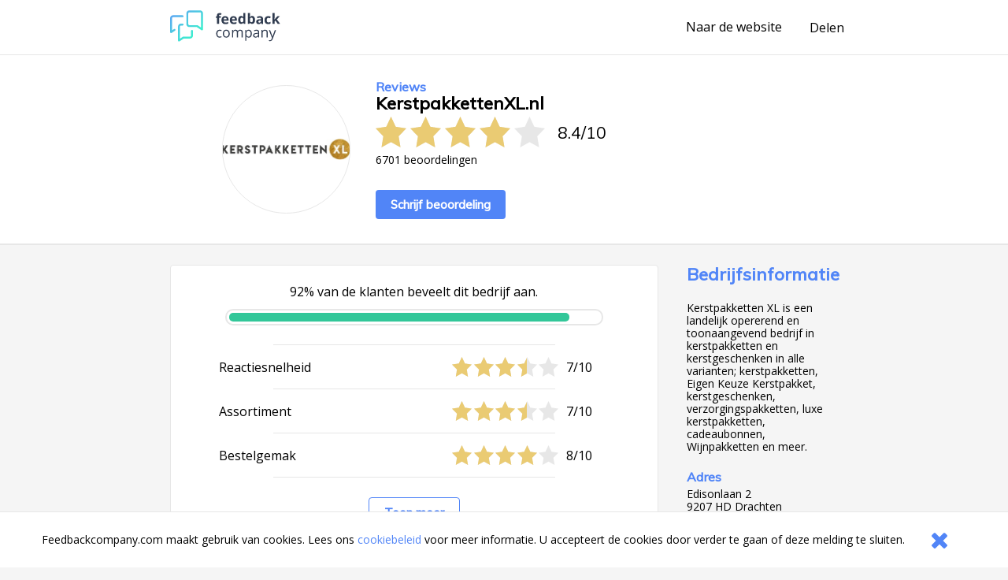

--- FILE ---
content_type: text/html;charset=UTF-8
request_url: https://www.feedbackcompany.com/nl-nl/review/kerstpakkettenxl-nl/3202477/
body_size: 4267
content:
<!DOCTYPE HTML>
<html>
<head>
<meta charset="UTF-8">
<meta name="viewport" content="width=device-width, initial-scale=1">
<meta name="google" value="notranslate">
<title>Webwinkel reviews ervaringen klantbeoordelingen meningen beoordelingen aanbiedingen referenties vergelijken acties</title>
<link href="/includes/company-page/company-page.css?v=5" type="text/css" rel="stylesheet"/>
<meta name="google-site-verification" content="EO7oMwUSDo4O4fAp06lII2f-iCyds6lwPcmjh_TcFjI" />
<meta name="globalsign-domain-verification" content="6MUAmVrqfSf8gBCZzD2rGoKP88OeLDXQ_jCCoPvRqF" />
<meta name="twitter:card" content="summary">
<meta property="og:title" content="Ik heb een review geschreven over KerstpakkettenXL.nl. Bekijk mijn feedback hier https://www.feedbackcompany.com/nl-nl/reviews/kerstpakkettenxl%2dnl/" />
<meta property="og:description" content="Ook benieuwd naar feedback over KerstpakkettenXL.nl? Bekijk de ervaringen en reviews op deze site. Powered by The Feedback Company" />
<meta name="twitter:description" content="Ik heb een review geschreven over KerstpakkettenXL.nl. Bekijk mijn feedback hier https://www.feedbackcompany.com/nl-nl/reviews/kerstpakkettenxl%2dnl/">
<meta property="og:image" content="https://www.feedbackcompany.com/samenvoordeel/img/logo/logo-333x57.jpg" />
<meta name="twitter:image" content="https://www.feedbackcompany.com/samenvoordeel/img/logo/logo-333x57.jpg">
<link rel="Shortcut Icon" href="/samenvoordeel/favicon.ico" type="image/x-icon" />
<link rel="icon" href="/samenvoordeel/favicon.ico" type="image/x-icon" />
</head>
<body>
<nav class="html__menu-bar menu-bar">
<div class="menu-bar__content">
<div class="feedbackcompany-logo">
<a href="https://feedbackcompany.com"
title="Feedback Company homepage">
<img itemprop="logo"
alt="Feedback Company"
src="/samenvoordeel/inc/svg/logo.svg" height="40" width="140"/>
</a>
</div>
<div class="actions">
<a href="http://www.kerstpakkettenxl.nl"
title="Naar de website"
target="_blank"
class="anchor anchor--desktop-only">
Naar de website
</a>
<div class="share anchor--left-spacing">
<button title="Delen"
class="anchor"
data-toggle-button='{
"target": "#share-tray",
"toggleClass": "tray--open"
}'>
<span class="label label--desktop-only">Delen</span>
<div class="icon icon--mobile-only icon--share">
<svg data-name="Layer 21" height="24" id="Layer_21" viewBox="0 0 24 24" width="24" xmlns="http://www.w3.org/2000/svg"><title/><path d="M16.5,14a3.47675,3.47675,0,0,0-2.65356,1.24176L9.88025,12.86212a3.16321,3.16321,0,0,0,0-1.72424l3.96619-2.37964A3.4825,3.4825,0,1,0,13,6.5a3.45107,3.45107,0,0,0,.04126.40912l-4.19,2.514a3.5,3.5,0,1,0,0,5.15369l4.19,2.514A3.45107,3.45107,0,0,0,13,17.5,3.5,3.5,0,1,0,16.5,14Z"/></svg>
</div>
</button>
<div id="share-tray" class="tray">
<div class="tray__options tray__options--share">
<a class="anchor tray__option" id="shareLink_fb" href="https://www.facebook.com/sharer/sharer.php?u=https%3A%2F%2Fwww%2Efeedbackcompany%2Ecom%2Fnl%2Dnl%2Freviews%2Fkerstpakkettenxl%252dnl%2F&p[title]=Webwinkel%20reviews%20ervaringen%20klantbeoordelingen%20meningen%20beoordelingen%20aanbiedingen%20referenties%20vergelijken%20acties&display=popup" target="_blank">
op Facebook
</a>
<a class="anchor tray__option" id="shareLink_twitter" href="https://twitter.com/intent/tweet?original_referer=https%3A%2F%2Fwww%2Efeedbackcompany%2Ecom%2Fnl%2Dnl%2Freviews%2Fkerstpakkettenxl%252dnl%2F&text=Ik%20ben%20overtuigd%20van%20de%20service%20en%20betrouwbaarheid%20van%20KerstpakkettenXL%2Enl%21%20Lees%20hier%20waarom%3A&tw_p=tweetbutton&url=https%3A%2F%2Fwww%2Efeedbackcompany%2Ecom%2Fnl%2Dnl%2Freviews%2Fkerstpakkettenxl%252dnl%2F&via=FeedbackCompany" target="_blank">
op Twitter
</a>
</div>
<div class="tray__button"
data-toggle-button='{
"target": "#share-tray",
"toggleClass": "tray--open"}'></div>
</div>
</div>
<button class="icon
icon--mobile-only
icon--no-padding
icon--close
icon--hidden"
data-toggle-button='{
"target": "html",
"toggleClass": "html--sidebar-opened"
}'>
<svg width="30" height="30" viewBox="0 0 1792 1792" xmlns="http://www.w3.org/2000/svg"><path d="M1490 1322q0 40-28 68l-136 136q-28 28-68 28t-68-28l-294-294-294 294q-28 28-68 28t-68-28l-136-136q-28-28-28-68t28-68l294-294-294-294q-28-28-28-68t28-68l136-136q28-28 68-28t68 28l294 294 294-294q28-28 68-28t68 28l136 136q28 28 28 68t-28 68l-294 294 294 294q28 28 28 68z"/></svg>
</button>
</div>
</div>
</nav>
<header class="company-main-info">
<div class="wrapper">
<div class="wrapper__content wrapper__content--column-mobile">
<div class="company-main-info__content">
<div class="company-main-info__logo-centerer">
<div class="company-main-info__logo-circle">
<img class="company-main-info__logo"
itemprop="logo"
alt="Bezoek KerstpakkettenXL.nl"
src="/samenvoordeel/img/logo/thumbnail/logo-333x57.jpg"/>
</div>
</div>
<div class="company-main-info__overview">
<h3 class="header__sub-title
header--desktop-only
header--no-margin">Reviews</h3>
<div class="company-name-holder">
<a class="anchor company-name-holder--anchor"
href="http://www.kerstpakkettenxl.nl"
target="_blank">
<h1 class="header
header--no-margin
header--big
header--bedrijfsnaam">KerstpakkettenXL.nl</h1>
</a>
<button class="label label--mobile-only label--action"
role="button"
data-toggle-button='{
"target": "html",
"toggleClass": "html--sidebar-opened"
}'>
(info)
</button>
</div>
<div class="rating">
<div class="rating__stars-and-score">
<div class="rating__stars-centerer">
<div class="stars stars--big">
<div class="stars__star stars__star--full"></div>
<div class="stars__star stars__star--full"></div>
<div class="stars__star stars__star--full"></div>
<div class="stars__star stars__star--full"></div>
<div class="stars__star"></div>
</div>
</div>
<div class="rating__numbers">
<span>
8.4
</span>
<span class="rating__divider">/</span>
<span>10</span>
</div>
</div>
<div class="label label--small rating__review-count">
6701
beoordelingen
</div>
</div>
<a href="https://www.feedbackcompany.com/nl-nl/review/kerstpakkettenxl%2Dnl/?t=943551"
target="_blank"
class="button button--top-spacing-big"
title="Schrijf beoordeling">Schrijf beoordeling</a>
</div>
</div>
</div>
</div>
</header>
<div class="wrapper wrapper--spacing-top">
<div class="wrapper__content">
<main class="main">
<section class="detailed-rating">
<section class="detailed-rating__recommend-percentage">
<p class="label label--no-spacing label--center">
92% van de klanten beveelt dit bedrijf aan.
</p>
<div class="detailed-rating__recommend-percentage-bar percentage-bar
percentage-bar__approval-level-3"
role="progressbar"
aria-valuenow="92"
aria-valuemin="0"
aria-valuetext="Company recommendation percentage"
aria-valuemax="100">
<div class="percentage-bar__inner"
style="width: 92%;">
</div>
</div>
</section>
<section class="detailed-rating__sub-scores">
<div class="detailed-rating__sub-score-holder">
<div class="detailed-rating__sub-score">
<div class="detailed-rating__sub-score-name label">
Reactiesnelheid
</div>
<div class="detailed-rating__sub-score-stars-holder">
<div class="stars">
<div class="stars__star stars__star--full"></div>
<div class="stars__star stars__star--full"></div>
<div class="stars__star stars__star--full"></div>
<div class="stars__star stars__star--half"></div>
<div class="stars__star"></div>
</div>
<div class="detailed-rating__sub-score-numbers label">
7/10
</div>
</div>
</div>
</div>
<div class="detailed-rating__sub-score-holder">
<div class="detailed-rating__sub-score">
<div class="detailed-rating__sub-score-name label">
Assortiment
</div>
<div class="detailed-rating__sub-score-stars-holder">
<div class="stars">
<div class="stars__star stars__star--full"></div>
<div class="stars__star stars__star--full"></div>
<div class="stars__star stars__star--full"></div>
<div class="stars__star stars__star--half"></div>
<div class="stars__star"></div>
</div>
<div class="detailed-rating__sub-score-numbers label">
7/10
</div>
</div>
</div>
</div>
<div class="detailed-rating__sub-score-holder">
<div class="detailed-rating__sub-score">
<div class="detailed-rating__sub-score-name label">
Bestelgemak
</div>
<div class="detailed-rating__sub-score-stars-holder">
<div class="stars">
<div class="stars__star stars__star--full"></div>
<div class="stars__star stars__star--full"></div>
<div class="stars__star stars__star--full"></div>
<div class="stars__star stars__star--full"></div>
<div class="stars__star"></div>
</div>
<div class="detailed-rating__sub-score-numbers label">
8/10
</div>
</div>
</div>
</div>
<div class="detailed-rating__sub-score-holder">
<div class="detailed-rating__sub-score">
<div class="detailed-rating__sub-score-name label">
Klantvriendelijkheid
</div>
<div class="detailed-rating__sub-score-stars-holder">
<div class="stars">
<div class="stars__star stars__star--full"></div>
<div class="stars__star stars__star--full"></div>
<div class="stars__star stars__star--full"></div>
<div class="stars__star stars__star--half"></div>
<div class="stars__star"></div>
</div>
<div class="detailed-rating__sub-score-numbers label">
7/10
</div>
</div>
</div>
</div>
<div class="detailed-rating__sub-score-holder">
<div class="detailed-rating__sub-score">
<div class="detailed-rating__sub-score-name label">
Informatie op de website
</div>
<div class="detailed-rating__sub-score-stars-holder">
<div class="stars">
<div class="stars__star stars__star--full"></div>
<div class="stars__star stars__star--full"></div>
<div class="stars__star stars__star--full"></div>
<div class="stars__star stars__star--full"></div>
<div class="stars__star"></div>
</div>
<div class="detailed-rating__sub-score-numbers label">
8/10
</div>
</div>
</div>
</div>
<div class="detailed-rating__sub-score-holder">
<div class="detailed-rating__sub-score">
<div class="detailed-rating__sub-score-name label">
Kwaliteit verpakking
</div>
<div class="detailed-rating__sub-score-stars-holder">
<div class="stars">
<div class="stars__star stars__star--full"></div>
<div class="stars__star stars__star--full"></div>
<div class="stars__star stars__star--full"></div>
<div class="stars__star stars__star--half"></div>
<div class="stars__star"></div>
</div>
<div class="detailed-rating__sub-score-numbers label">
7/10
</div>
</div>
</div>
</div>
<div class="detailed-rating__sub-score-holder">
<div class="detailed-rating__sub-score">
<div class="detailed-rating__sub-score-name label">
Kwaliteit pakket/geschenk
</div>
<div class="detailed-rating__sub-score-stars-holder">
<div class="stars">
<div class="stars__star stars__star--full"></div>
<div class="stars__star stars__star--full"></div>
<div class="stars__star stars__star--full"></div>
<div class="stars__star stars__star--full"></div>
<div class="stars__star"></div>
</div>
<div class="detailed-rating__sub-score-numbers label">
8/10
</div>
</div>
</div>
</div>
<div class="detailed-rating__buttons">
<button
class="button button--secondary detailed-rating__expand-button"
data-toggle-button='{
"target": ".detailed-rating__sub-scores",
"toggleClass": "detailed-rating__sub-scores--expanded"
}'
>
Toon meer
</button>
<button
class="button button--secondary detailed-rating__collapse-button"
data-toggle-button='{
"target": ".detailed-rating__sub-scores",
"toggleClass": "detailed-rating__sub-scores--expanded"
}'
>
Toon minder
</button>
</div>
</section>
</section>
<section class="reviews">
<article class="review" id="r443202477" data-uid="320247751">
<section class="review__main">
<header class="review__header">
<div class="review__stars-author-holder">
<h3 class="review__header__name">Anoniem</h3>
<div class="review__stars-holder">
<div class="stars">
<div class="stars__star stars__star--full"></div>
<div class="stars__star stars__star--full"></div>
<div class="stars__star stars__star--full"></div>
<div class="stars__star stars__star--half"></div>
<div class="stars__star"></div>
</div>
<div class="review__stars-number label">
7/10
</div>
</div>
</div>
<section class="review__timeline">
<time
class="label label--small-spacing review__timeline_time"
pubdate
datetime="2018-02-19"
>
19-02-2018
</time>
</section>
</header>
<section class="review__content">
<h3 class="header header--long header--black">Netjes geleverd volgens afspraak<br /></h3>
<section class="review__strong-points">
<h3 class="header header--mini header--inline">
Sterke punten
</h3>
<p class="paragraph
paragraph--small
paragraph--no-spacing">
zie punt 1<br />netjes geleverd volgens afspraak en op tijd
</p>
<h3 class="header header--mini header--inline">
Verbeterpunten of tips
</h3>
<p class="paragraph
paragraph--small
paragraph--no-spacing">
ik ben zeer tevreden
</p>
</section>
</section>
<hr class="divider">
<footer class="review__strong-points">
<span class="label label--small" >Score voor KerstpakkettenXL.nl:</span>
<span class="numberrating">
<span class="label label--small rating">
<span class="label label--small value">
<!--
Drop the decimals if they're not needed
5.00 => 5 (Round 5.00 * 2 = 10 and 10 / 2 = 5)
4.53 => 4.53
4.50 => 4.5
--->
3.5</span>/<span class="best">5
</span>
</span>
</span><br />
<span class="label label--small">Beveelt u dit bedrijf aan?</span>
<span class="label label--small aanbeveling">
Ja
<br />
</span>
<span class="label label--small">
Aangekocht product: 
</span>
<span class="label label--small txtvalue">
kerstpakketten xl
</span>
</footer>
</section>
</article>
</section>
<footer>
<nav class="pagination"
role="navigation"
aria-label="Pagination Navigation">
<ul class="pagination__list">
<li class="pagination__list-item">
<a href="https://www.feedbackcompany.com/nl-nl/review/kerstpakkettenxl%2dnl/3203481/"
title="Vorige"
aria-label="Goto Previous Review Page"
class="button
button--arrow
button--arrow--reverse"></a>
</li>
<li class="pagination__list-item
anchor--left-spacing
anchor--right-spacing">
<a class="anchor anchor--pagination"
href="https://www.feedbackcompany.com/nl-nl/reviews/kerstpakkettenxl%2dnl/"
title="Overzicht">
<span class="anchor anchor--pagination">
Overzicht
</span>
</a>
</li>
<li class="pagination__list-item">
<a href="https://www.feedbackcompany.com/nl-nl/review/kerstpakkettenxl%2dnl/3190743/"
title="Volgende"
aria-label="Go to next review page"
class="button
button--arrow"></a>
</li>
</ul>
</nav>
</footer>
</main>
<aside class="html__sidebar sidebar">
<div class="sidebar__top-spacer" role="button" data-action="toggle-company-extra-info"></div>
<div class="sidebar__responsive-spacer">
<div class="sidebar__responsive-centerer">
<div class="sidebar__company-detail">
<h3 class="header
header--blue
header--no-margin-top
header--big">Bedrijfsinformatie</h3>
<div class="paragraph paragraph--small">Kerstpakketten XL is een landelijk opererend en toonaangevend bedrijf in kerstpakketten en kerstgeschenken in alle varianten; kerstpakketten, Eigen Keuze Kerstpakket, kerstgeschenken, verzorgingspakketten, luxe kerstpakketten, cadeaubonnen, Wijnpakketten en meer.</div>
<h4 class="header--mini">Adres</h4>
<div class="label label--small">Edisonlaan 2</div>
<div class="label label--small">9207 HD Drachten</div>
<h4 class="header--mini">Contactgegevens</h4>
<div class="label label--small">E-mail: <a class="anchor label label--small" href="mailto:verkoop@kerstpakkettenxl.nl" target="_blank">verkoop@kerstpakkettenxl.nl</a></div>
<div class="label label--small">Tel: 0512 - 570 077</div>
<div class="label label--small">KvK: 010.91.820</div>
<div style="width: 100%; overflow: hidden;">
<a class="button button--arrow"
href="http://www.kerstpakkettenxl.nl"
target="_blank"
title="http://www.kerstpakkettenxl.nl"
rel="nofollow">
Naar de website
</a>
</div>
</div>
<div style="margin-top: 20px;">
<fc-widget widgetid="54b33038-a411-4aee-b191-824c3e835855" lang="nl"></fc-widget>
</div>
<div class="sidebar__feedbackcompany-selling-points">
<h3 class="header header--blue header--no-margin-top header--big">Betrouwbaar en transparant</h3>
<div class="paragraph paragraph--small">
<p><strong>Wat is Feedback Company's reviewbeleid en hoe komt de reviewpagina tot stand?</strong><a href="https://www.feedbackcompany.com/nl-nl/policy-review-wetgeving/" target="_blank"> <br>Klik hier voor meer informatie</a></p><br>Feedback Company garantie:
<ul>
<li> Echte klantfeedback </li>
<li> Geen manipulatie </li>
<li> Geverifiëerde gegevens </li>
<li> Bemiddeling bij klachten </li>
</ul>
</div>
</div>
<br />
<div class="revbox_facepile">
<iframe src="https://www.facebook.com/plugins/likebox.php?href=https://www.facebook.com/kerstpakkettenxl/&width=190&connections=8&stream=false&header=true&height=335" scrolling="no" frameborder="0" style="border:none; overflow:hidden; width:190px; height:400px;" allowTransparency="true"></iframe>
</div>
<script src="https://myfeedback.feedbackcompany.com/js/collect-widget.js" type="module"></script>
</div>
</div>
</aside>
</div>
</div>
<div id="tfcfoot" class="footer">
<div class="label">2010 &ndash; 2026 &copy; <a class="anchor anchor--left-spacing" href="https://www.feedbackcompany.com" target="_blank">Feedback Company</a></div>
</div>
<script language="JavaScript" type="text/javascript" src="/includes/company-page/company-page.js"></script>
<script type="text/javascript" src="/samenvoordeel/inc/cookie_wall.js"></script>
<div class="cookie_helper cookie_hidden cookie-notifier">
<div class="cookie-notifier__content">
<div class="cookie-notifier__text">
Feedbackcompany.com maakt gebruik van cookies. Lees ons <a class="anchor label--small label--highlight" target="_blank" href="https://feedbackcompany.com/cookiebeleid">cookiebeleid</a> voor meer informatie. U accepteert de cookies door verder te gaan of deze melding te sluiten.
</div>
<button class="cookie-notifier__button button--secondary cookie_closer">
<svg width="30" height="30" viewBox="0 0 1792 1792" xmlns="http://www.w3.org/2000/svg"><path d="M1490 1322q0 40-28 68l-136 136q-28 28-68 28t-68-28l-294-294-294 294q-28 28-68 28t-68-28l-136-136q-28-28-28-68t28-68l294-294-294-294q-28-28-28-68t28-68l136-136q28-28 68-28t68 28l294 294 294-294q28-28 68-28t68 28l136 136q28 28 28 68t-28 68l-294 294 294 294q28 28 28 68z"/></svg>
</button>
</div>
</div>
</body>
</html>
